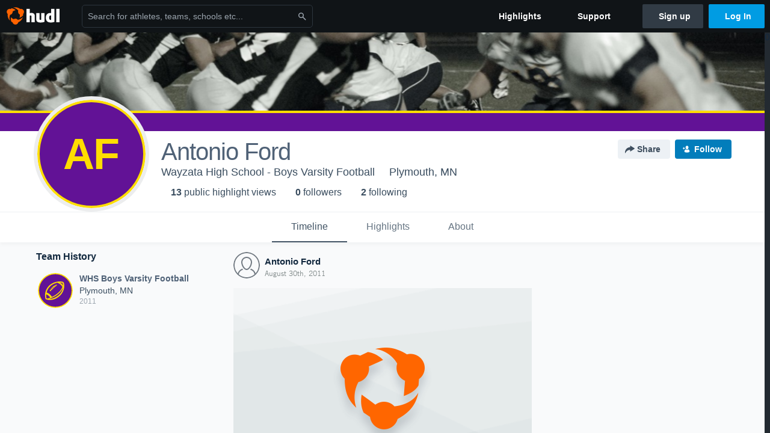

--- FILE ---
content_type: text/html; charset=utf-8
request_url: https://www.google.com/recaptcha/api2/aframe
body_size: 267
content:
<!DOCTYPE HTML><html><head><meta http-equiv="content-type" content="text/html; charset=UTF-8"></head><body><script nonce="pSuPW8HCwE_ph9l1Zy_Y5A">/** Anti-fraud and anti-abuse applications only. See google.com/recaptcha */ try{var clients={'sodar':'https://pagead2.googlesyndication.com/pagead/sodar?'};window.addEventListener("message",function(a){try{if(a.source===window.parent){var b=JSON.parse(a.data);var c=clients[b['id']];if(c){var d=document.createElement('img');d.src=c+b['params']+'&rc='+(localStorage.getItem("rc::a")?sessionStorage.getItem("rc::b"):"");window.document.body.appendChild(d);sessionStorage.setItem("rc::e",parseInt(sessionStorage.getItem("rc::e")||0)+1);localStorage.setItem("rc::h",'1769352086665');}}}catch(b){}});window.parent.postMessage("_grecaptcha_ready", "*");}catch(b){}</script></body></html>